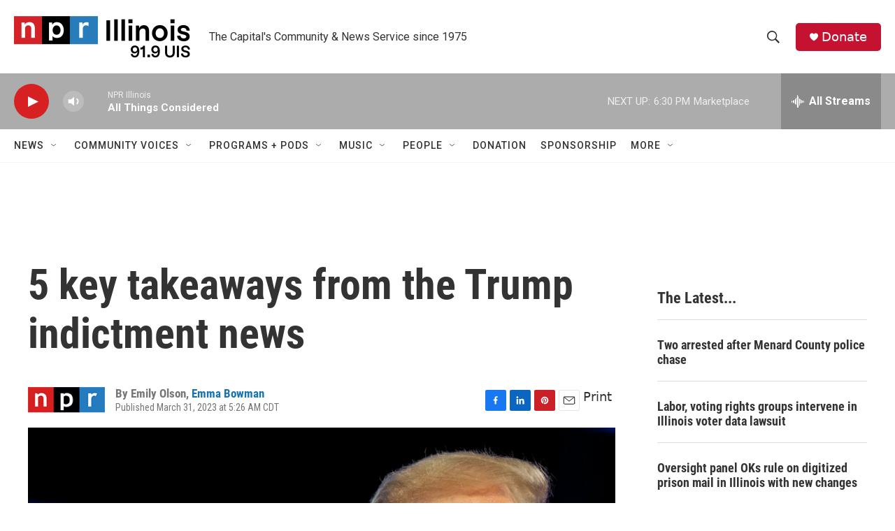

--- FILE ---
content_type: text/html; charset=utf-8
request_url: https://www.google.com/recaptcha/api2/aframe
body_size: 266
content:
<!DOCTYPE HTML><html><head><meta http-equiv="content-type" content="text/html; charset=UTF-8"></head><body><script nonce="gzQtciO9x7cePXF33J0qxg">/** Anti-fraud and anti-abuse applications only. See google.com/recaptcha */ try{var clients={'sodar':'https://pagead2.googlesyndication.com/pagead/sodar?'};window.addEventListener("message",function(a){try{if(a.source===window.parent){var b=JSON.parse(a.data);var c=clients[b['id']];if(c){var d=document.createElement('img');d.src=c+b['params']+'&rc='+(localStorage.getItem("rc::a")?sessionStorage.getItem("rc::b"):"");window.document.body.appendChild(d);sessionStorage.setItem("rc::e",parseInt(sessionStorage.getItem("rc::e")||0)+1);localStorage.setItem("rc::h",'1768433060509');}}}catch(b){}});window.parent.postMessage("_grecaptcha_ready", "*");}catch(b){}</script></body></html>